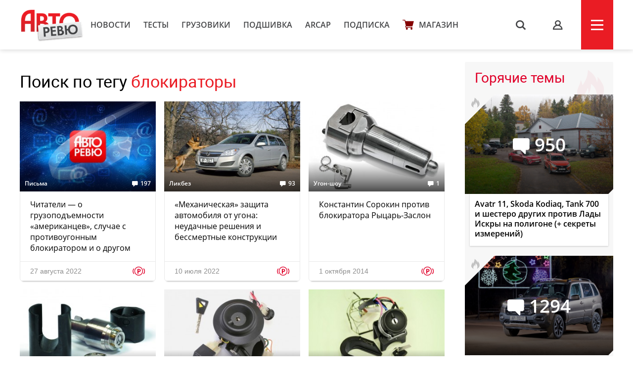

--- FILE ---
content_type: text/html; charset=UTF-8
request_url: https://autoreview.ru/tag/%D0%B1%D0%BB%D0%BE%D0%BA%D0%B8%D1%80%D0%B0%D1%82%D0%BE%D1%80%D1%8B
body_size: 11916
content:
<!DOCTYPE html>
<html xmlns="http://www.w3.org/1999/xhtml" lang="ru">
<head>
    <meta http-equiv="content-type" content="text/html; charset=utf-8">
    <!--[if IE]><script src="http://html5shiv.googlecode.com/svn/trunk/html5.js"></script><![endif]-->
    <title>Поиск по тегу блокираторы — Авторевю</title>
            <meta name="description" content="Сравнительные тесты автомобилей, испытания шин, автопутешествия и многое другое. Доверяйте профессионалам!">
        <meta name="keywords" content="autoreview, авторевю, автомобили, журнал авторевю, шины, сравнительные тесты автомобилей, испытания, автопутешествия, новости автомобилей, электроавтомобили">
        <link rel="apple-touch-icon" sizes="57x57" href="/images/favicon/apple-icon-57x57.png">
    <link rel="apple-touch-icon" sizes="60x60" href="/images/favicon/apple-icon-60x60.png">
    <link rel="apple-touch-icon" sizes="72x72" href="/images/favicon/apple-icon-72x72.png">
    <link rel="apple-touch-icon" sizes="76x76" href="/images/favicon/apple-icon-76x76.png">
    <link rel="apple-touch-icon" sizes="114x114" href="/images/favicon/apple-icon-114x114.png">
    <link rel="apple-touch-icon" sizes="120x120" href="/images/favicon/apple-icon-120x120.png">
    <link rel="apple-touch-icon" sizes="144x144" href="/images/favicon/apple-icon-144x144.png">
    <link rel="apple-touch-icon" sizes="152x152" href="/images/favicon/apple-icon-152x152.png">
    <link rel="apple-touch-icon" sizes="180x180" href="/images/favicon/apple-icon-180x180.png">
    <link rel="icon" type="image/png" sizes="192x192"  href="/images/favicon/android-icon-192x192.png">
    <link rel="icon" type="image/png" sizes="32x32" href="/images/favicon/favicon-32x32.png">
    <link rel="icon" type="image/png" sizes="96x96" href="/images/favicon/favicon-96x96.png">
    <link rel="icon" type="image/png" sizes="16x16" href="/images/favicon/favicon-16x16.png">
    <link rel="manifest" href="/images/favicon/manifest.json">
    <meta name="msapplication-TileColor" content="#ffffff">
    <meta name="msapplication-TileImage" content="/images/favicon/ms-icon-144x144.png">
    <meta name="HandheldFriendly" content="True">
    <meta name="MobileOptimized" content="320">
    <meta name="viewport" content="width=device-width">
    <meta name="language" content="Russia">
    <meta name="revisit-after" content="10">
    <meta name="yandex-verification" content="3210259d5033c8fb" />

    <link rel="stylesheet" href="/static/css/_style.css?v=7856433242367" type="text/css" media="screen, projection">
    
            <link rel="stylesheet" href="/static/css/_blank.css?v=7856433242367" type="text/css" media="screen, projection">
        
    
    <script type="text/javascript" src="/vendor/jQuery/jQuery-2.2.0.min.js"></script>
    <script type="text/javascript" src="/vendor/jQuery/jquery.mobile-1.4.5.min.js"></script>
    <script type="text/javascript" src="/vendor/magnific-popup/jquery.magnific-popup.min.js"></script>
    <script type="text/javascript" src="/vendor/swiper/swiper.min.js"></script>
    <script type="text/javascript" src="/vendor/owl.carousel/owl.carousel.min.js"></script>
    <script type="text/javascript" src="/vendor/malihu-custom-scrollbar-plugin/jquery.mCustomScrollbar.concat.min.js"></script>
    <script type="text/javascript" src="/vendor/tooltipster/jquery.tooltipster.min.js"></script>
    <script type="text/javascript" src="/vendor/jquery.formstyler/jquery.formstyler.min.js"></script>
    <script type="text/javascript" src="/js/main.js"></script>
    <script type="text/javascript" src="/js/script.js?v=9126d"></script>
    <!--<script type="text/javascript" src="/js/adfox.asyn.code.ver3.js"></script>-->
    <script src="https://yastatic.net/pcode/adfox/loader.js" crossorigin="anonymous"></script>
    <link href="https://fonts.googleapis.com/css2?family=Monoton&amp;display=swap" rel="stylesheet">
    <script>
    var arParams = {
        'csrfToken': '9EqmTEtRuOKJlMGNPwaB26keMotFxrstCfOFUyHl',
        'currentURL': 'https://autoreview.ru/tag/%D0%B1%D0%BB%D0%BE%D0%BA%D0%B8%D1%80%D0%B0%D1%82%D0%BE%D1%80%D1%8B',
        'isAuth': false,
        'isSubscriber': false
    };
    $.ajaxSetup({
        headers:
        { 'X-CSRF-TOKEN': '9EqmTEtRuOKJlMGNPwaB26keMotFxrstCfOFUyHl' }
    });
</script>    <style>
        .poll-loader {
            position:absolute;
            top:0;
            left:0;
            right:0;
            bottom:0;
            background:url('/images/rolling.gif') no-repeat center rgba(255,255,255,0.8);
        }
        .sidebar .tgb a {
            text-decoration: none;
        }
        .sidebar .tgb a:hover {
            text-decoration: underline;
        }
    </style>
    
    
        <link rel="stylesheet" type="text/css" href="/css/article-rubric.css">
    <link rel="preconnect" href="https://fonts.googleapis.com">
    <link rel="preconnect" href="https://fonts.gstatic.com" crossorigin>
    <link href="https://fonts.googleapis.com/css2?family=Rubik+Doodle+Shadow&display=swap" rel="stylesheet">

</head>
<body class="page-section">

<!--AdFox START-->
    <!--autoreview.ru-->
    <!--Площадка: autoreview.ru / * / *-->
    <!--Тип баннера: top-->
    <!--Расположение: <верх страницы>-->
    <div id="adfox_1507199294937926"></div>
    <script>
        window.Ya.adfoxCode.create({
            ownerId: 246035,
            containerId: 'adfox_1507199294937926',
            params: {
                pp: 'g',
                ps: 'cfot',
                p2: 'fift'
            }
        });

        window.addEventListener('message', function(event) {
            console.log(event);
            if(height = event.data['ar_height']) {
                if(event.data['position'] == 'top') {
                    $('#adfox_1507199294937926 > div').css('height', height)
                    $('#adfox_1507199294937926 iframe').css('height', height)
                }

                if(event.data['position'] == 'article') {
                    $('#adfox_16842446574015906 > div').css('height', height)
                    $('#adfox_16842446574015906 iframe').css('height', height)
                }
            }
        })
    </script>
    <style type="text/css">
        iframe {
            display: block;
        }
    </style>
    <!-- _________________________AdFox Asynchronous code END___________________________ -->

<header>
    <div class="container head">
        <div class="head-left">
            <a href="https://autoreview.ru" class="head-left-logo"></a>
                            <a href="/news" class="head-left-nav">Новости</a>
                            <a href="/articles/test" class="head-left-nav">Тесты </a>
                            <a href="/articles/trucks" class="head-left-nav">Грузовики</a>
                            <a href="/archive" class="head-left-nav">Подшивка</a>
                            <a href="/arcap" class="head-left-nav">ARCAP</a>
                            <a href="/subscribe" class="head-left-nav">Подписка</a>
                        <a href="/store" class="head-left-nav shop">Магазин</a>
        </div>
        <div class="head-right">
            <div class="head-right-search">
                <span class="search">s</span>
                <a href="#search" class="search">s</a>
                <form method="GET" action="/search" accept-charset="UTF-8" class="search-form">
                    <input name="q" id="search-input" class="input" placeholder="Я ИЩУ">
                </form>
                <span class="closed"></span>
            </div>
                            <a href="#auth" class="head-right-profil mp-popup-login"></a>
                        <div class="head-right-menu js-menu"><span></span></div>
        </div>
    </div>
</header>



<script>
  function setCookie(name,value,days) {
    var expires = "";
    if (days) {
        var date = new Date();
        date.setTime(date.getTime() + (days*24*60*60*1000));
        expires = "; expires=" + date.toUTCString();
    }
    document.cookie = name + "=" + (value || "")  + expires + "; path=/";
  }
</script>



<div class="main container">
    <div class="main-content">
            <div class="article">
        <div class="block-header">
            <h1 class="block-title">
                Поиск по тегу <a>блокираторы</a>
            </h1>
        </div>
        <div class="main-content-wrapp">
                            <div class="item" data-href="https://autoreview.ru/articles/pis-ma/15-16-2022">
    <div class="item-img" style="background-image: url('/images/Article/1745/Article_174597_305_204.jpg');">
                                                                <a href="https://autoreview.ru/articles/pis-ma" class="info tag">Письма</a>
                                    
                    <a href="https://autoreview.ru/articles/pis-ma/15-16-2022#comments" class="info comments-count">197</a>
            </div>
    <a href="https://autoreview.ru/articles/pis-ma/15-16-2022" class="link">Читатели — о грузоподъемности «американцев», случае с противоугонным блокиратором и о другом</a>
    <div class="date">27 августа 2022
        
         <span class="paypost tooltip-l" title="Платный контент">p</span>
            </div>
            </div><div class="item" data-href="https://autoreview.ru/articles/kak-eto-rabotaet/na-cep">
    <div class="item-img" style="background-image: url('/images/Article/1744/Article_174425_305_204.jpg');">
                                                                <a href="https://autoreview.ru/articles/kak-eto-rabotaet" class="info tag">Ликбез</a>
                                    
                    <a href="https://autoreview.ru/articles/kak-eto-rabotaet/na-cep#comments" class="info comments-count">93</a>
            </div>
    <a href="https://autoreview.ru/articles/kak-eto-rabotaet/na-cep" class="link">«Механическая» защита автомобиля от угона: неудачные решения и бессмертные конструкции</a>
    <div class="date">10 июля 2022
        
         <span class="paypost tooltip-l" title="Платный контент">p</span>
            </div>
            </div><div class="item" data-href="https://autoreview.ru/articles/ugon-shou/tubulyarnost">
    <div class="item-img" style="background-image: url('/images/Article/54/Article_5480_305_204.jpg');">
                                                                <a href="https://autoreview.ru/articles/ugon-shou" class="info tag">Угон-шоу</a>
                                    
                    <a href="https://autoreview.ru/articles/ugon-shou/tubulyarnost#comments" class="info comments-count">1</a>
            </div>
    <a href="https://autoreview.ru/articles/ugon-shou/tubulyarnost" class="link">Константин Сорокин против блокиратора Рыцарь-Заслон</a>
    <div class="date">1 октября 2014
        
         <span class="paypost tooltip-l" title="Платный контент">p</span>
            </div>
            </div><div class="item" data-href="https://autoreview.ru/articles/ugon-shou/plan-perehvat">
    <div class="item-img" style="background-image: url('/images/Article/4/Article_485_305_204.jpg');">
                    <div class="sticker s1">
                                    <div class="sticker-item pdf tooltip-bottom" title="PDF"></div>
                                                                                                                                                                                                                                                </div>
                                                                <a href="https://autoreview.ru/articles/ugon-shou" class="info tag">Угон-шоу</a>
                                    
            </div>
    <a href="https://autoreview.ru/articles/ugon-shou/plan-perehvat" class="link">Константин Сорокин против блокираторов рулевого вала Перехват</a>
    <div class="date">1 августа 2008
        
         <span class="paypost tooltip-l" title="Платный контент">p</span>
            </div>
            </div><div class="item" data-href="https://autoreview.ru/articles/ugon-shou/svoy-put">
    <div class="item-img" style="background-image: url('/images/Article/16/Article_1671_305_204.jpg');">
                    <div class="sticker s1">
                                    <div class="sticker-item pdf tooltip-bottom" title="PDF"></div>
                                                                                                                                                                                                                                                </div>
                                                                <a href="https://autoreview.ru/articles/ugon-shou" class="info tag">Угон-шоу</a>
                                    
            </div>
    <a href="https://autoreview.ru/articles/ugon-shou/svoy-put" class="link">Свой путь: Сорокин взламывает блокиратор Ultra БЛ-ЭК</a>
    <div class="date">1 сентября 2006
        
         <span class="paypost tooltip-l" title="Платный контент">p</span>
            </div>
            </div><div class="item" data-href="https://autoreview.ru/articles/ugon-shou/vahter">
    <div class="item-img" style="background-image: url('/images/Article/14/Article_1430_305_204.jpg');">
                    <div class="sticker s1">
                                    <div class="sticker-item pdf tooltip-bottom" title="PDF"></div>
                                                                                                                                                                                                                                                </div>
                                                                <a href="https://autoreview.ru/articles/ugon-shou" class="info tag">Угон-шоу</a>
                                    
            </div>
    <a href="https://autoreview.ru/articles/ugon-shou/vahter" class="link">Взлом блокиратора рулевого вала Security ульяновской фирмы Мега-Стандарт</a>
    <div class="date">1 июля 2006
        
         <span class="paypost tooltip-l" title="Платный контент">p</span>
            </div>
            </div><div class="item" data-href="https://autoreview.ru/articles/ugon-shou/protivougonnaya-estetika">
    <div class="item-img" style="background-image: url('/images/Article/15/Article_1599_305_204.jpg');">
                    <div class="sticker s1">
                                    <div class="sticker-item pdf tooltip-bottom" title="PDF"></div>
                                                                                                                                                                                                                                                </div>
                                                                <a href="https://autoreview.ru/articles/ugon-shou" class="info tag">Угон-шоу</a>
                                    
            </div>
    <a href="https://autoreview.ru/articles/ugon-shou/protivougonnaya-estetika" class="link">Блокиратор рулевого вала Гранд из Ульяновска красив и качественно изготовлен. Но хорошо ли защищает?</a>
    <div class="date">1 апреля 2006
        
         <span class="paypost tooltip-l" title="Платный контент">p</span>
            </div>
            </div><div class="item" data-href="https://autoreview.ru/articles/ugon-shou/agent-na-kryuchke">
    <div class="item-img" style="background-image: url('/images/Article/15/Article_1561_305_204.jpg');">
                    <div class="sticker s1">
                                    <div class="sticker-item pdf tooltip-bottom" title="PDF"></div>
                                                                                                                                                                                                                                                </div>
                                                                <a href="https://autoreview.ru/articles/ugon-shou" class="info tag">Угон-шоу</a>
                                    
            </div>
    <a href="https://autoreview.ru/articles/ugon-shou/agent-na-kryuchke" class="link">Agent на крючке! Ломаем механическую противоугонку</a>
    <div class="date">1 января 2006
        
         <span class="paypost tooltip-l" title="Платный контент">p</span>
            </div>
            </div><div class="item" data-href="https://autoreview.ru/articles/ugon-shou/n-yuton-v-zakone">
    <div class="item-img" style="background-image: url('/images/Article/17/Article_1781_305_204.jpg');">
                    <div class="sticker s1">
                                    <div class="sticker-item pdf tooltip-bottom" title="PDF"></div>
                                                                                                                                                                                                                                                </div>
                                                                <a href="https://autoreview.ru/articles/ugon-shou" class="info tag">Угон-шоу</a>
                                    
            </div>
    <a href="https://autoreview.ru/articles/ugon-shou/n-yuton-v-zakone" class="link">Ньютон в законе: снова взламываем блокиратор Гарант</a>
    <div class="date">1 января 2005
        
         <span class="paypost tooltip-l" title="Платный контент">p</span>
            </div>
            </div><div class="item" data-href="https://autoreview.ru/articles/ugon-shou/zamykaya-krug">
    <div class="item-img" style="background-image: url('/images/Article/1570/Article_157048_305_204.jpg');">
                    <div class="sticker s1">
                                    <div class="sticker-item pdf tooltip-bottom" title="PDF"></div>
                                                                                                                                                                                                                                                </div>
                                                                <a href="https://autoreview.ru/articles/ugon-shou" class="info tag">Угон-шоу</a>
                                    
            </div>
    <a href="https://autoreview.ru/articles/ugon-shou/zamykaya-krug" class="link">Выбираем самый надежный противоугонный блокиратор рулевого вала</a>
    <div class="date">6 августа 2003
        
         <span class="paypost tooltip-l" title="Платный контент">p</span>
            </div>
            </div><div class="item" data-href="https://autoreview.ru/articles/ugon-shou/ar-18-2001-ugon-shou-blokirator-dragon">
    <div class="item-img" style="background-image: url('/images/Article/37/Article_3710_305_204.jpg');">
                    <div class="sticker s1">
                                    <div class="sticker-item pdf tooltip-bottom" title="PDF"></div>
                                                                                                                                                                                                                                                                                                                        </div>
                                                                <a href="https://autoreview.ru/articles/ugon-shou" class="info tag">Угон-шоу</a>
                                    
            </div>
    <a href="https://autoreview.ru/articles/ugon-shou/ar-18-2001-ugon-shou-blokirator-dragon" class="link">Проверяем надежность блокиратора привода коробки передач Dragon</a>
    <div class="date">1 сентября 2001
        
         <span class="paypost tooltip-l" title="Платный контент">p</span>
            </div>
            </div><div class="item" data-href="https://autoreview.ru/articles/ugon-shou/ar-13-14-2001-ugon-shou-mul-t-lock-53">
    <div class="item-img" style="background-image: url('/images/Article/32/Article_3276_305_204.jpg');">
                    <div class="sticker s1">
                                    <div class="sticker-item pdf tooltip-bottom" title="PDF"></div>
                                                                                                                                                                                                                                                                                                                        </div>
                                                                <a href="https://autoreview.ru/articles/ugon-shou" class="info tag">Угон-шоу</a>
                                    
            </div>
    <a href="https://autoreview.ru/articles/ugon-shou/ar-13-14-2001-ugon-shou-mul-t-lock-53" class="link">Проверяем на прочность блокиратор коробки передач Mul-T-Lock № 53</a>
    <div class="date">1 июня 2001
        
         <span class="paypost tooltip-l" title="Платный контент">p</span>
            </div>
            </div>                <ul class="pagination">
        
                    <li class="page-item disabled"><span class="page-link">&lsaquo;</span></li>
        
        
                    
            
            
                                                                        <li class="page-item active"><span class="page-link">1</span></li>
                                                                                <li class="page-item"><a class="page-link" href="https://autoreview.ru/tag/%D0%B1%D0%BB%D0%BE%D0%BA%D0%B8%D1%80%D0%B0%D1%82%D0%BE%D1%80%D1%8B?page=2">2</a></li>
                                                        
        
                    <li class="page-item"><a class="page-link" href="https://autoreview.ru/tag/%D0%B1%D0%BB%D0%BE%D0%BA%D0%B8%D1%80%D0%B0%D1%82%D0%BE%D1%80%D1%8B?page=2" rel="next">&rsaquo;</a></li>
            </ul>

                    </div>
    </div>
    </div>

    <div class="sidebar">
    

            <!--AdFox START-->
        <!--autoreview.ru-->
        <!--Площадка: autoreview.ru / * / *-->
        <!--Тип баннера: sidebar_top-->
        <!--Расположение: <верх страницы>-->
        <div id="adfox_160284490178887567"></div>
        <script>
            window.Ya.adfoxCode.create({
                ownerId: 246035,
                containerId: 'adfox_160284490178887567',
                params: {
                    pp: 'g',
                    ps: 'cfot',
                    p2: 'fivd'
                }
            });
        </script>
        <!--AdFox START-->
        <!--autoreview.ru-->
        <!--Площадка: autoreview.ru / * / *-->
        <!--Тип баннера: sidebar_300_600-->
        <!--Расположение: <верх страницы>-->
        <div id="adfox_160284485008185333"></div>
        <script>
            window.Ya.adfoxCode.create({
                ownerId: 246035,
                containerId: 'adfox_160284485008185333',
                params: {
                    pp: 'g',
                    ps: 'cfot',
                    p2: 'fkvj'
                }
            });
        </script>
        <style>
            #adfox_160284485008185333 {
                /*margin-bottom: 15px;*/
            }
        </style>
        
        <div class="sidebar-them">
            <div class="sidebar-them-title">Горячие темы</div>
            <div class="sidebar-them-wrapp">
                                    <div class="item" data-href="https://autoreview.ru/articles/reyting-test/gibridomaniya">
                        <div class="item-img" style="background-image: url('/images/Article/1791/Article_179103_305_204.jpg')">
                            <span class="item-img-comments">950</span>
                            <span class="item-img-border">
                            <span class="item-img-border-fire"></span>
                        </span>
                        </div>
                        <div class="item-content">Avatr 11, Skoda Kodiaq, Tank 700 и шестеро других против Лады Искры на полигоне (+ секреты измерений) </div>
                    </div>
                                    <div class="item" data-href="https://autoreview.ru/articles/primeryaem-na-sebya/lada-niva-travel-1-8">
                        <div class="item-img" style="background-image: url('/images/Article/1790/Article_179018_305_204.jpg')">
                            <span class="item-img-comments">1294</span>
                            <span class="item-img-border">
                            <span class="item-img-border-fire"></span>
                        </span>
                        </div>
                        <div class="item-content">Лада Нива Travel с мотором 1.8: покупать или нет? Девять вердиктов журналистов Авторевю и приглашенных авторов</div>
                    </div>
                                    <div class="item" data-href="https://autoreview.ru/articles/reyting-test/bitva-za-bitvoy">
                        <div class="item-img" style="background-image: url('/images/Article/1790/Article_179087_305_204.jpg')">
                            <span class="item-img-comments">492</span>
                            <span class="item-img-border">
                            <span class="item-img-border-fire"></span>
                        </span>
                        </div>
                        <div class="item-content">Победитель рейтинг-теста 2025 и вторжение гибридов в пантеон</div>
                    </div>
                                    <div class="item" data-href="https://autoreview.ru/articles/reyting-test/restayling-RT">
                        <div class="item-img" style="background-image: url('/images/Article/1791/Article_179104_305_204.jpg')">
                            <span class="item-img-comments">698</span>
                            <span class="item-img-border">
                            <span class="item-img-border-fire"></span>
                        </span>
                        </div>
                        <div class="item-content">Пролог рейтинг-теста 2025: «параллельный» Kodiaq, женский взгляд и читатель-судья</div>
                    </div>
                                    <div class="item" data-href="https://autoreview.ru/news/avtorynok-rossii-v-dekabre-i-v-2025-godu">
                        <div class="item-img" style="background-image: url('/images/Article/1791/Article_179110_305_204.jpg')">
                            <span class="item-img-comments">439</span>
                            <span class="item-img-border">
                            <span class="item-img-border-fire"></span>
                        </span>
                        </div>
                        <div class="item-content">Авторынок России в декабре и в 2025 году</div>
                    </div>
                            </div>
        </div>

        <div class="sidebar-discussing">
            <div class="sidebar-discussing-title">Сейчас обсуждают</div>
            <div class="sidebar-discussing-wrapp">
                <!--noindex-->
                                    <a class="item" href="https://autoreview.ru/articles/reyting-test/bitva-za-bitvoy#!comment=2632948">
                        <div class="item-autor">
                            <img src="/images/Avatar/11503/Avatar_1150386_45_45.jpg" alt="">
                            <span>Anton Molokoedov</span>
                        </div>
                            <div class="item-text shadow">Вообще, как бы очевидно, но кошмар, во что превратился авторынок. Я как «обычный» чувак, не богатый, но и не совсем уж нищеброд, вообще не вижу для себя ни одного варианта нового автомобиля, …</div>
                    </a>
                                    <a class="item" href="https://autoreview.ru/articles/reyting-test/bitva-za-bitvoy#!comment=2632996">
                        <div class="item-autor">
                            <img src="[data-uri]" alt="">
                            <span>Фёдор</span>
                        </div>
                            <div class="item-text">Сразу видно недавнего залетного)
Сколько лет этим ежегодным тестам? И всё равно находятся экземпляры не понимающие что как и зачем.</div>
                    </a>
                                    <a class="item" href="https://autoreview.ru/articles/reyting-test/bitva-za-bitvoy#!comment=2632828">
                        <div class="item-autor">
                            <img src="[data-uri]" alt="">
                            <span>ПОТАП</span>
                        </div>
                            <div class="item-text shadow">Я встречал Кодиак в Москве и не раз. Вы где смотрите?
Прекрасно смотрится, брутально и строго, особенно вечером круто!
Этот танк ужасен, как и экслантис, рокс это подделка под Рэнж, поэтому и не ужасен. …</div>
                    </a>
                                    <a class="item" href="https://autoreview.ru/articles/reyting-test/bitva-za-bitvoy#!comment=2632823">
                        <div class="item-autor">
                            <img src="[data-uri]" alt="">
                            <span>Alexander</span>
                        </div>
                            <div class="item-text">То, что один человек чего-то не видел, еще не значит , что этого не существует. Я видел все эти автомобили. Дальше что?</div>
                    </a>
                                    <a class="item" href="https://autoreview.ru/articles/reyting-test/bitva-za-bitvoy#!comment=2633010">
                        <div class="item-autor">
                            <img src="[data-uri]" alt="">
                            <span>Григорий</span>
                        </div>
                            <div class="item-text">Серьезно? У нас самые покупаемые авто это Гранта, Джолион и Веста. И какие качества оценили потребители? В странах, подобных России берут что дешево, а не что хорошо.</div>
                    </a>
                                <!--/noindex-->
            </div>
        </div>

        <a href="/articles/vtorye-ruki" class="sidebar-oldcars">
            <img src="/static/img/sidebar/old-car.jpg">
            <p>Наша экспертиза<br>подержанных автомобилей</p>
        </a>

        <a href="https://autoreview.ru/arcap" class="sidebar-arcap">
            <img src="/static/img/arcap_logo-min.png" class="logo">
            <img src="/static/mp4/arcap.jpg?642365743" style="width:100%">  
        </a>

                    <a href="/articles/autosport" class="sidebar-sport"></a>
        
        

        <div class="sidebar-white newsletter">
            <p class="title">Рассылка</p>
            <p class="text">Лучшие материалы Авторевю — в вашем почтовом ящике</p>
            <form method="POST" action="https://autoreview.ru/ajax/subscribe" accept-charset="UTF-8">
                <input class="input email" placeholder="Ваш e-mail" name="email" type="email">
                <input type="hidden" name="_token" value="9EqmTEtRuOKJlMGNPwaB26keMotFxrstCfOFUyHl">
                <input class="button" type="submit" value="Отправить">
            </form>
            <p style="font-size: 13px;line-height: 1.5;color: #aaa;">Предоставляя e-mail, вы подтверждаете свое согласие с условиями <a href="/policy" target="_blank" style="color: #777;">политики конфиденциальности</a></p>
        </div>

        <a href="https://autoreview.ru/parking" class="sidebar-white link parking">
            <p class="title">Парковка Авторевю</p>
            <p class="text">Узнайте, какие автомобили сейчас на испытаниях</p>
        </a>
        <a href="https://autoreview.ru/location" class="sidebar-white link location">
            <p class="title">Кто где?</p>
            <p class="text">Где работают журналисты Авторевю прямо сейчас</p>
        </a>
        
    </div>
</div>

<div class="anons">
        <div class="anons-title"><span>Авторевю №1-2</span></div>
        <div class="container">
            <div class="anons-print">
                <img src="/images/announce/cover_805.png" alt="Авторевю №1-2">
            </div>
            <div class="anons-text">
                <ul>
<li>Рейтинг-тест на полигоне</li>
<li>Хроники одиннадцати судей</li>
<li>Истории в пути: космос и мото</li>
<li>Оценка аудиосистем Головановым</li>
<li>Автомобиль года по версии Авторевю</li>
</ul>
                <a href="/anons" class="more">Весь анонс</a>
                <div class="store">
                    <a href="/store" class="store-link google tooltip-bottom" style="margin-left: 0" target="_blank" title="Бумажный выпуск с доставкой">купить</a>
                </div>
            </div>
        </div>
    </div>
    <footer>
        <div class="container foot">
            <!--<div class="foot-social">
               <a href="https://www.facebook.com/Autoreview/" class="foot-social-item facebook"><span>Обсуждайте в Facebook</span></a>
                <a href="https://twitter.com/AutoreviewRu" class="foot-social-item twitter"><span>Узнавайте в Twitter</span></a>
                <a href="https://instagram.com/autoreview_ru/" class="foot-social-item instargam"><span>Следите в Instagram</span></a>
                <a href="https://vk.com/autoreview" class="foot-social-item vkontakte"><span>Голосуйте Вконтакте</span></a>
                <a href="https://www.youtube.com/user/AutoreviewRu" class="foot-social-item youtube"><span>Смотрите на YouTube</span></a>
            </div>-->
            <div class="foot-content" style="margin-top: 60px">
                <div class="foot-content-nav">
                    <div>
                        <a href="/news">Новости</a>
                        <a href="/articles/test">Тесты</a>
                        <a href="/articles/trucks">Грузовики</a>
                        <a href="/articles/autosport">Автоспорт</a>
                    </div>
                    <div>
                        <a href="/archive">Подшивка</a>
                        <a href="/parking">Парковка</a>
                        <a href="/location">Кто где?</a>
                        <a href="/club">Клуб</a>
                    </div>
                    <div>
                        <a href="/person">Авторы</a>
                        <a href="/arcap">ARCAP</a>
                        <a href="/contacts">Контакты</a>
                        <a href="/advertising">Реклама</a>
                    </div>
                </div>
                <div class="foot-content-info">
                    <form action="/search" class="search" id="search">
                        <input type="text" name="q" class="input">
                        <input type="submit" class="butt" value="s">
                    </form>
                    <a href="/subscribe" class="button">подписка</a>
                </div>
            </div>
            <span class="age-warning" style="">18+</span>
            <div class="foot-copy">Copyright &copy; OOO «Авторевю» 1990-2026. Все права защищены. Перепечатка материалов – только с письменного разрешения редакции.<br><a href="/rules" style="color:#706f70">Пользовательское соглашение</a> | <a href="/club/rules" style="color:#706f70">Правила комментирования</a></div>
        </div>
    </footer>
    <style>
        .age-warning {
            width: 23px;
            height: 19px;
            border: 1px solid #858585;
            border-radius: 3px;
            padding:  2px 3px;
            background: #858585;
            color: #fff;
            font: 14px 'OpenSans Semi Bold';
            position:  absolute;
            margin-top: 20px;
        }
        @media  only screen and (max-width: 959px) and (min-width: 300px) {
            .age-warning {
                display: block;
                margin: 10px auto 0;
                position: relative;
            }
        }
    </style>
<div class="up-button"><i class="arrow"><</i></div><script type="text/javascript" src="/vendor/data-href/data-href.js"></script>
    <!-- Yandex.Metrika counter --> <script type="text/javascript" > (function(m,e,t,r,i,k,a){m[i]=m[i]||function(){(m[i].a=m[i].a||[]).push(arguments)}; m[i].l=1*new Date(); for (var j = 0; j < document.scripts.length; j++) {if (document.scripts[j].src === r) { return; }} k=e.createElement(t),a=e.getElementsByTagName(t)[0],k.async=1,k.src=r,a.parentNode.insertBefore(k,a)}) (window, document, "script", "https://mc.yandex.ru/metrika/tag.js", "ym"); ym(32720310, "init", { clickmap:true, trackLinks:true, accurateTrackBounce:true, webvisor:true }); </script> <noscript><div><img src="https://mc.yandex.ru/watch/32720310" style="position:absolute; left:-9999px;" alt="" /></div></noscript> <!-- /Yandex.Metrika counter -->
    <script>
        (function(i,s,o,g,r,a,m){i['GoogleAnalyticsObject']=r;i[r]=i[r]||function(){
            (i[r].q=i[r].q||[]).push(arguments)},i[r].l=1*new Date();a=s.createElement(o),
            m=s.getElementsByTagName(o)[0];a.async=1;a.src=g;m.parentNode.insertBefore(a,m)
        })(window,document,'script','//www.google-analytics.com/analytics.js','ga');

        ga('create', 'UA-73430748-1', 'auto');
        ga('send', 'pageview');

    </script>
    <!-- tns-counter.ru -->
    <script type="text/javascript">
        (function(win, doc, cb){
            (win[cb] = win[cb] || []).push(function() {
                try {
                    tnsCounterAutoreview_ru = new TNS.TnsCounter({
                        'account':'autoreview_ru',
                        'tmsec': 'autoreview_total'
                    });
                } catch(e){}
            });

            var tnsscript = doc.createElement('script');
            tnsscript.type = 'text/javascript';
            tnsscript.async = true;
            tnsscript.src = ('https:' == doc.location.protocol ? 'https:' : 'http:') +
                '//www.tns-counter.ru/tcounter.js';
            var s = doc.getElementsByTagName('script')[0];
            s.parentNode.insertBefore(tnsscript, s);
        })(window, this.document,'tnscounter_callback');
    </script>
    <noscript>
        <img src="//www.tns-counter.ru/V13a****autoreview_ru/ru/UTF-8/tmsec=autoreview_total/" width="0" height="0" alt="" />
    </noscript>
    <!--/ tns-counter.ru -->
    <!-- Rating@Mail.ru counter -->
    <script type="text/javascript">
    var _tmr = window._tmr || (window._tmr = []);
    _tmr.push({id: "3074184", type: "pageView", start: (new Date()).getTime()});
    (function (d, w, id) {
      if (d.getElementById(id)) return;
      var ts = d.createElement("script"); ts.type = "text/javascript"; ts.async = true; ts.id = id;
      ts.src = "https://top-fwz1.mail.ru/js/code.js";
      var f = function () {var s = d.getElementsByTagName("script")[0]; s.parentNode.insertBefore(ts, s);};
      if (w.opera == "[object Opera]") { d.addEventListener("DOMContentLoaded", f, false); } else { f(); }
    })(document, window, "topmailru-code");
    </script><noscript><div>
    <img src="https://top-fwz1.mail.ru/counter?id=3074184;js=na" style="border:0;position:absolute;left:-9999px;" alt="Top.Mail.Ru" />
    </div></noscript>
    <!-- //Rating@Mail.ru counter -->



<style>
    .widget--test { text-decoration: none;color: #000;align-items: center; } .widget--test .widget__logo { width: 90px; height: 90px; margin-left: 20px; } .widget--test .widget__text { font-family: 'OpenSans'; font-size: 32px; } .widget--test .widget__text br { display: none; } .widget--test .widget__sponsor { height: 100%; } @media  only screen and (min-width: 320px) and (max-width: 560px) { .widget--defalut .widget__sponsor {width: 180px;} .widget--test { height: 135px; } .widget--test .widget__text { font-family: 'OpenSans'; line-height: 24px; font-size: 22px; inset: 8px 0 0 120px; } .widget--test .widget__text br { display: block; } }
</style>
</body>
</html>
